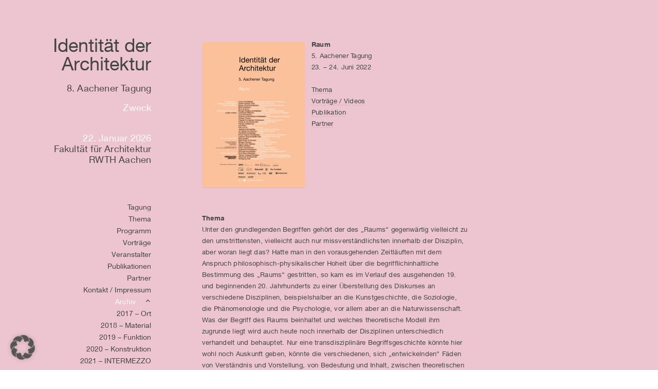

--- FILE ---
content_type: text/html; charset=UTF-8
request_url: https://ida.rwth-aachen.de/?page_id=4391
body_size: 17189
content:
<!DOCTYPE html>
<html lang="de" class="no-js">
<head>
	<meta charset="UTF-8">
	<meta name="viewport" content="width=device-width">
	<link rel="profile" href="http://gmpg.org/xfn/11">
	<link rel="pingback" href="https://ida.rwth-aachen.de/xmlrpc.php">
	<!--[if lt IE 9]>
	<script src="https://ida.rwth-aachen.de/wp-content/themes/IDA_26/js/html5.js"></script>
	<![endif]-->
	<script>(function(html){html.className = html.className.replace(/\bno-js\b/,'js')})(document.documentElement);</script>
<title>Archiv: 2022 &#8211; Raum &#8211; Identität der Architektur</title>
<meta name='robots' content='max-image-preview:large' />

<link rel="alternate" type="application/rss+xml" title="Identität der Architektur &raquo; Feed" href="https://ida.rwth-aachen.de/?feed=rss2" />
<link rel="alternate" type="application/rss+xml" title="Identität der Architektur &raquo; Kommentar-Feed" href="https://ida.rwth-aachen.de/?feed=comments-rss2" />
<link rel="alternate" title="oEmbed (JSON)" type="application/json+oembed" href="https://ida.rwth-aachen.de/index.php?rest_route=%2Foembed%2F1.0%2Fembed&#038;url=https%3A%2F%2Fida.rwth-aachen.de%2F%3Fpage_id%3D4391" />
<link rel="alternate" title="oEmbed (XML)" type="text/xml+oembed" href="https://ida.rwth-aachen.de/index.php?rest_route=%2Foembed%2F1.0%2Fembed&#038;url=https%3A%2F%2Fida.rwth-aachen.de%2F%3Fpage_id%3D4391&#038;format=xml" />
<style id='wp-img-auto-sizes-contain-inline-css' type='text/css'>
img:is([sizes=auto i],[sizes^="auto," i]){contain-intrinsic-size:3000px 1500px}
/*# sourceURL=wp-img-auto-sizes-contain-inline-css */
</style>
<style id='wp-emoji-styles-inline-css' type='text/css'>

	img.wp-smiley, img.emoji {
		display: inline !important;
		border: none !important;
		box-shadow: none !important;
		height: 1em !important;
		width: 1em !important;
		margin: 0 0.07em !important;
		vertical-align: -0.1em !important;
		background: none !important;
		padding: 0 !important;
	}
/*# sourceURL=wp-emoji-styles-inline-css */
</style>
<style id='wp-block-library-inline-css' type='text/css'>
:root{--wp-block-synced-color:#7a00df;--wp-block-synced-color--rgb:122,0,223;--wp-bound-block-color:var(--wp-block-synced-color);--wp-editor-canvas-background:#ddd;--wp-admin-theme-color:#007cba;--wp-admin-theme-color--rgb:0,124,186;--wp-admin-theme-color-darker-10:#006ba1;--wp-admin-theme-color-darker-10--rgb:0,107,160.5;--wp-admin-theme-color-darker-20:#005a87;--wp-admin-theme-color-darker-20--rgb:0,90,135;--wp-admin-border-width-focus:2px}@media (min-resolution:192dpi){:root{--wp-admin-border-width-focus:1.5px}}.wp-element-button{cursor:pointer}:root .has-very-light-gray-background-color{background-color:#eee}:root .has-very-dark-gray-background-color{background-color:#313131}:root .has-very-light-gray-color{color:#eee}:root .has-very-dark-gray-color{color:#313131}:root .has-vivid-green-cyan-to-vivid-cyan-blue-gradient-background{background:linear-gradient(135deg,#00d084,#0693e3)}:root .has-purple-crush-gradient-background{background:linear-gradient(135deg,#34e2e4,#4721fb 50%,#ab1dfe)}:root .has-hazy-dawn-gradient-background{background:linear-gradient(135deg,#faaca8,#dad0ec)}:root .has-subdued-olive-gradient-background{background:linear-gradient(135deg,#fafae1,#67a671)}:root .has-atomic-cream-gradient-background{background:linear-gradient(135deg,#fdd79a,#004a59)}:root .has-nightshade-gradient-background{background:linear-gradient(135deg,#330968,#31cdcf)}:root .has-midnight-gradient-background{background:linear-gradient(135deg,#020381,#2874fc)}:root{--wp--preset--font-size--normal:16px;--wp--preset--font-size--huge:42px}.has-regular-font-size{font-size:1em}.has-larger-font-size{font-size:2.625em}.has-normal-font-size{font-size:var(--wp--preset--font-size--normal)}.has-huge-font-size{font-size:var(--wp--preset--font-size--huge)}:root .has-text-align-center{text-align:center}:root .has-text-align-left{text-align:left}:root .has-text-align-right{text-align:right}.has-fit-text{white-space:nowrap!important}#end-resizable-editor-section{display:none}.aligncenter{clear:both}.items-justified-left{justify-content:flex-start}.items-justified-center{justify-content:center}.items-justified-right{justify-content:flex-end}.items-justified-space-between{justify-content:space-between}.screen-reader-text{word-wrap:normal!important;border:0;clip-path:inset(50%);height:1px;margin:-1px;overflow:hidden;padding:0;position:absolute;width:1px}.screen-reader-text:focus{background-color:#ddd;clip-path:none;color:#444;display:block;font-size:1em;height:auto;left:5px;line-height:normal;padding:15px 23px 14px;text-decoration:none;top:5px;width:auto;z-index:100000}html :where(.has-border-color){border-style:solid}html :where([style*=border-top-color]){border-top-style:solid}html :where([style*=border-right-color]){border-right-style:solid}html :where([style*=border-bottom-color]){border-bottom-style:solid}html :where([style*=border-left-color]){border-left-style:solid}html :where([style*=border-width]){border-style:solid}html :where([style*=border-top-width]){border-top-style:solid}html :where([style*=border-right-width]){border-right-style:solid}html :where([style*=border-bottom-width]){border-bottom-style:solid}html :where([style*=border-left-width]){border-left-style:solid}html :where(img[class*=wp-image-]){height:auto;max-width:100%}:where(figure){margin:0 0 1em}html :where(.is-position-sticky){--wp-admin--admin-bar--position-offset:var(--wp-admin--admin-bar--height,0px)}@media screen and (max-width:600px){html :where(.is-position-sticky){--wp-admin--admin-bar--position-offset:0px}}

/*# sourceURL=wp-block-library-inline-css */
</style><style id='wp-block-paragraph-inline-css' type='text/css'>
.is-small-text{font-size:.875em}.is-regular-text{font-size:1em}.is-large-text{font-size:2.25em}.is-larger-text{font-size:3em}.has-drop-cap:not(:focus):first-letter{float:left;font-size:8.4em;font-style:normal;font-weight:100;line-height:.68;margin:.05em .1em 0 0;text-transform:uppercase}body.rtl .has-drop-cap:not(:focus):first-letter{float:none;margin-left:.1em}p.has-drop-cap.has-background{overflow:hidden}:root :where(p.has-background){padding:1.25em 2.375em}:where(p.has-text-color:not(.has-link-color)) a{color:inherit}p.has-text-align-left[style*="writing-mode:vertical-lr"],p.has-text-align-right[style*="writing-mode:vertical-rl"]{rotate:180deg}
/*# sourceURL=https://ida.rwth-aachen.de/wp-content/plugins/gutenberg/build/styles/block-library/paragraph/style.css */
</style>
<style id='wp-block-spacer-inline-css' type='text/css'>
.wp-block-spacer{clear:both}
/*# sourceURL=https://ida.rwth-aachen.de/wp-content/plugins/gutenberg/build/styles/block-library/spacer/style.css */
</style>
<style id='wp-block-image-inline-css' type='text/css'>
.wp-block-image>a,.wp-block-image>figure>a{display:inline-block}.wp-block-image img{box-sizing:border-box;height:auto;max-width:100%;vertical-align:bottom}@media not (prefers-reduced-motion){.wp-block-image img.hide{visibility:hidden}.wp-block-image img.show{animation:show-content-image .4s}}.wp-block-image[style*=border-radius] img,.wp-block-image[style*=border-radius]>a{border-radius:inherit}.wp-block-image.has-custom-border img{box-sizing:border-box}.wp-block-image.aligncenter{text-align:center}.wp-block-image.alignfull>a,.wp-block-image.alignwide>a{width:100%}.wp-block-image.alignfull img,.wp-block-image.alignwide img{height:auto;width:100%}.wp-block-image .aligncenter,.wp-block-image .alignleft,.wp-block-image .alignright,.wp-block-image.aligncenter,.wp-block-image.alignleft,.wp-block-image.alignright{display:table}.wp-block-image .aligncenter>figcaption,.wp-block-image .alignleft>figcaption,.wp-block-image .alignright>figcaption,.wp-block-image.aligncenter>figcaption,.wp-block-image.alignleft>figcaption,.wp-block-image.alignright>figcaption{caption-side:bottom;display:table-caption}.wp-block-image .alignleft{float:left;margin:.5em 1em .5em 0}.wp-block-image .alignright{float:right;margin:.5em 0 .5em 1em}.wp-block-image .aligncenter{margin-left:auto;margin-right:auto}.wp-block-image :where(figcaption){margin-bottom:1em;margin-top:.5em}.wp-block-image.is-style-circle-mask img{border-radius:9999px}@supports ((-webkit-mask-image:none) or (mask-image:none)) or (-webkit-mask-image:none){.wp-block-image.is-style-circle-mask img{border-radius:0;-webkit-mask-image:url('data:image/svg+xml;utf8,<svg viewBox="0 0 100 100" xmlns="http://www.w3.org/2000/svg"><circle cx="50" cy="50" r="50"/></svg>');mask-image:url('data:image/svg+xml;utf8,<svg viewBox="0 0 100 100" xmlns="http://www.w3.org/2000/svg"><circle cx="50" cy="50" r="50"/></svg>');mask-mode:alpha;-webkit-mask-position:center;mask-position:center;-webkit-mask-repeat:no-repeat;mask-repeat:no-repeat;-webkit-mask-size:contain;mask-size:contain}}:root :where(.wp-block-image.is-style-rounded img,.wp-block-image .is-style-rounded img){border-radius:9999px}.wp-block-image figure{margin:0}.wp-lightbox-container{display:flex;flex-direction:column;position:relative}.wp-lightbox-container img{cursor:zoom-in}.wp-lightbox-container img:hover+button{opacity:1}.wp-lightbox-container button{align-items:center;backdrop-filter:blur(16px) saturate(180%);background-color:#5a5a5a40;border:none;border-radius:4px;cursor:zoom-in;display:flex;height:20px;justify-content:center;opacity:0;padding:0;position:absolute;right:16px;text-align:center;top:16px;width:20px;z-index:100}@media not (prefers-reduced-motion){.wp-lightbox-container button{transition:opacity .2s ease}}.wp-lightbox-container button:focus-visible{outline:3px auto #5a5a5a40;outline:3px auto -webkit-focus-ring-color;outline-offset:3px}.wp-lightbox-container button:hover{cursor:pointer;opacity:1}.wp-lightbox-container button:focus{opacity:1}.wp-lightbox-container button:focus,.wp-lightbox-container button:hover,.wp-lightbox-container button:not(:hover):not(:active):not(.has-background){background-color:#5a5a5a40;border:none}.wp-lightbox-overlay{box-sizing:border-box;cursor:zoom-out;height:100vh;left:0;overflow:hidden;position:fixed;top:0;visibility:hidden;width:100%;z-index:100000}.wp-lightbox-overlay .close-button{align-items:center;cursor:pointer;display:flex;justify-content:center;min-height:40px;min-width:40px;padding:0;position:absolute;right:calc(env(safe-area-inset-right) + 16px);top:calc(env(safe-area-inset-top) + 16px);z-index:5000000}.wp-lightbox-overlay .close-button:focus,.wp-lightbox-overlay .close-button:hover,.wp-lightbox-overlay .close-button:not(:hover):not(:active):not(.has-background){background:none;border:none}.wp-lightbox-overlay .lightbox-image-container{height:var(--wp--lightbox-container-height);left:50%;overflow:hidden;position:absolute;top:50%;transform:translate(-50%,-50%);transform-origin:top left;width:var(--wp--lightbox-container-width);z-index:9999999999}.wp-lightbox-overlay .wp-block-image{align-items:center;box-sizing:border-box;display:flex;height:100%;justify-content:center;margin:0;position:relative;transform-origin:0 0;width:100%;z-index:3000000}.wp-lightbox-overlay .wp-block-image img{height:var(--wp--lightbox-image-height);min-height:var(--wp--lightbox-image-height);min-width:var(--wp--lightbox-image-width);width:var(--wp--lightbox-image-width)}.wp-lightbox-overlay .wp-block-image figcaption{display:none}.wp-lightbox-overlay button{background:none;border:none}.wp-lightbox-overlay .scrim{background-color:#fff;height:100%;opacity:.9;position:absolute;width:100%;z-index:2000000}.wp-lightbox-overlay.active{visibility:visible}@media not (prefers-reduced-motion){.wp-lightbox-overlay.active{animation:turn-on-visibility .25s both}.wp-lightbox-overlay.active img{animation:turn-on-visibility .35s both}.wp-lightbox-overlay.show-closing-animation:not(.active){animation:turn-off-visibility .35s both}.wp-lightbox-overlay.show-closing-animation:not(.active) img{animation:turn-off-visibility .25s both}.wp-lightbox-overlay.zoom.active{animation:none;opacity:1;visibility:visible}.wp-lightbox-overlay.zoom.active .lightbox-image-container{animation:lightbox-zoom-in .4s}.wp-lightbox-overlay.zoom.active .lightbox-image-container img{animation:none}.wp-lightbox-overlay.zoom.active .scrim{animation:turn-on-visibility .4s forwards}.wp-lightbox-overlay.zoom.show-closing-animation:not(.active){animation:none}.wp-lightbox-overlay.zoom.show-closing-animation:not(.active) .lightbox-image-container{animation:lightbox-zoom-out .4s}.wp-lightbox-overlay.zoom.show-closing-animation:not(.active) .lightbox-image-container img{animation:none}.wp-lightbox-overlay.zoom.show-closing-animation:not(.active) .scrim{animation:turn-off-visibility .4s forwards}}@keyframes show-content-image{0%{visibility:hidden}99%{visibility:hidden}to{visibility:visible}}@keyframes turn-on-visibility{0%{opacity:0}to{opacity:1}}@keyframes turn-off-visibility{0%{opacity:1;visibility:visible}99%{opacity:0;visibility:visible}to{opacity:0;visibility:hidden}}@keyframes lightbox-zoom-in{0%{transform:translate(calc((-100vw + var(--wp--lightbox-scrollbar-width))/2 + var(--wp--lightbox-initial-left-position)),calc(-50vh + var(--wp--lightbox-initial-top-position))) scale(var(--wp--lightbox-scale))}to{transform:translate(-50%,-50%) scale(1)}}@keyframes lightbox-zoom-out{0%{transform:translate(-50%,-50%) scale(1);visibility:visible}99%{visibility:visible}to{transform:translate(calc((-100vw + var(--wp--lightbox-scrollbar-width))/2 + var(--wp--lightbox-initial-left-position)),calc(-50vh + var(--wp--lightbox-initial-top-position))) scale(var(--wp--lightbox-scale));visibility:hidden}}
/*# sourceURL=https://ida.rwth-aachen.de/wp-content/plugins/gutenberg/build/styles/block-library/image/style.css */
</style>
<style id='global-styles-inline-css' type='text/css'>
:root{--wp--preset--aspect-ratio--square: 1;--wp--preset--aspect-ratio--4-3: 4/3;--wp--preset--aspect-ratio--3-4: 3/4;--wp--preset--aspect-ratio--3-2: 3/2;--wp--preset--aspect-ratio--2-3: 2/3;--wp--preset--aspect-ratio--16-9: 16/9;--wp--preset--aspect-ratio--9-16: 9/16;--wp--preset--color--black: #000000;--wp--preset--color--cyan-bluish-gray: #abb8c3;--wp--preset--color--white: #ffffff;--wp--preset--color--pale-pink: #f78da7;--wp--preset--color--vivid-red: #cf2e2e;--wp--preset--color--luminous-vivid-orange: #ff6900;--wp--preset--color--luminous-vivid-amber: #fcb900;--wp--preset--color--light-green-cyan: #7bdcb5;--wp--preset--color--vivid-green-cyan: #00d084;--wp--preset--color--pale-cyan-blue: #8ed1fc;--wp--preset--color--vivid-cyan-blue: #0693e3;--wp--preset--color--vivid-purple: #9b51e0;--wp--preset--gradient--vivid-cyan-blue-to-vivid-purple: linear-gradient(135deg,rgb(6,147,227) 0%,rgb(155,81,224) 100%);--wp--preset--gradient--light-green-cyan-to-vivid-green-cyan: linear-gradient(135deg,rgb(122,220,180) 0%,rgb(0,208,130) 100%);--wp--preset--gradient--luminous-vivid-amber-to-luminous-vivid-orange: linear-gradient(135deg,rgb(252,185,0) 0%,rgb(255,105,0) 100%);--wp--preset--gradient--luminous-vivid-orange-to-vivid-red: linear-gradient(135deg,rgb(255,105,0) 0%,rgb(207,46,46) 100%);--wp--preset--gradient--very-light-gray-to-cyan-bluish-gray: linear-gradient(135deg,rgb(238,238,238) 0%,rgb(169,184,195) 100%);--wp--preset--gradient--cool-to-warm-spectrum: linear-gradient(135deg,rgb(74,234,220) 0%,rgb(151,120,209) 20%,rgb(207,42,186) 40%,rgb(238,44,130) 60%,rgb(251,105,98) 80%,rgb(254,248,76) 100%);--wp--preset--gradient--blush-light-purple: linear-gradient(135deg,rgb(255,206,236) 0%,rgb(152,150,240) 100%);--wp--preset--gradient--blush-bordeaux: linear-gradient(135deg,rgb(254,205,165) 0%,rgb(254,45,45) 50%,rgb(107,0,62) 100%);--wp--preset--gradient--luminous-dusk: linear-gradient(135deg,rgb(255,203,112) 0%,rgb(199,81,192) 50%,rgb(65,88,208) 100%);--wp--preset--gradient--pale-ocean: linear-gradient(135deg,rgb(255,245,203) 0%,rgb(182,227,212) 50%,rgb(51,167,181) 100%);--wp--preset--gradient--electric-grass: linear-gradient(135deg,rgb(202,248,128) 0%,rgb(113,206,126) 100%);--wp--preset--gradient--midnight: linear-gradient(135deg,rgb(2,3,129) 0%,rgb(40,116,252) 100%);--wp--preset--font-size--small: 13px;--wp--preset--font-size--medium: 20px;--wp--preset--font-size--large: 36px;--wp--preset--font-size--x-large: 42px;--wp--preset--spacing--20: 0.44rem;--wp--preset--spacing--30: 0.67rem;--wp--preset--spacing--40: 1rem;--wp--preset--spacing--50: 1.5rem;--wp--preset--spacing--60: 2.25rem;--wp--preset--spacing--70: 3.38rem;--wp--preset--spacing--80: 5.06rem;--wp--preset--shadow--natural: 6px 6px 9px rgba(0, 0, 0, 0.2);--wp--preset--shadow--deep: 12px 12px 50px rgba(0, 0, 0, 0.4);--wp--preset--shadow--sharp: 6px 6px 0px rgba(0, 0, 0, 0.2);--wp--preset--shadow--outlined: 6px 6px 0px -3px rgb(255, 255, 255), 6px 6px rgb(0, 0, 0);--wp--preset--shadow--crisp: 6px 6px 0px rgb(0, 0, 0);}:where(.is-layout-flex){gap: 0.5em;}:where(.is-layout-grid){gap: 0.5em;}body .is-layout-flex{display: flex;}.is-layout-flex{flex-wrap: wrap;align-items: center;}.is-layout-flex > :is(*, div){margin: 0;}body .is-layout-grid{display: grid;}.is-layout-grid > :is(*, div){margin: 0;}:where(.wp-block-columns.is-layout-flex){gap: 2em;}:where(.wp-block-columns.is-layout-grid){gap: 2em;}:where(.wp-block-post-template.is-layout-flex){gap: 1.25em;}:where(.wp-block-post-template.is-layout-grid){gap: 1.25em;}.has-black-color{color: var(--wp--preset--color--black) !important;}.has-cyan-bluish-gray-color{color: var(--wp--preset--color--cyan-bluish-gray) !important;}.has-white-color{color: var(--wp--preset--color--white) !important;}.has-pale-pink-color{color: var(--wp--preset--color--pale-pink) !important;}.has-vivid-red-color{color: var(--wp--preset--color--vivid-red) !important;}.has-luminous-vivid-orange-color{color: var(--wp--preset--color--luminous-vivid-orange) !important;}.has-luminous-vivid-amber-color{color: var(--wp--preset--color--luminous-vivid-amber) !important;}.has-light-green-cyan-color{color: var(--wp--preset--color--light-green-cyan) !important;}.has-vivid-green-cyan-color{color: var(--wp--preset--color--vivid-green-cyan) !important;}.has-pale-cyan-blue-color{color: var(--wp--preset--color--pale-cyan-blue) !important;}.has-vivid-cyan-blue-color{color: var(--wp--preset--color--vivid-cyan-blue) !important;}.has-vivid-purple-color{color: var(--wp--preset--color--vivid-purple) !important;}.has-black-background-color{background-color: var(--wp--preset--color--black) !important;}.has-cyan-bluish-gray-background-color{background-color: var(--wp--preset--color--cyan-bluish-gray) !important;}.has-white-background-color{background-color: var(--wp--preset--color--white) !important;}.has-pale-pink-background-color{background-color: var(--wp--preset--color--pale-pink) !important;}.has-vivid-red-background-color{background-color: var(--wp--preset--color--vivid-red) !important;}.has-luminous-vivid-orange-background-color{background-color: var(--wp--preset--color--luminous-vivid-orange) !important;}.has-luminous-vivid-amber-background-color{background-color: var(--wp--preset--color--luminous-vivid-amber) !important;}.has-light-green-cyan-background-color{background-color: var(--wp--preset--color--light-green-cyan) !important;}.has-vivid-green-cyan-background-color{background-color: var(--wp--preset--color--vivid-green-cyan) !important;}.has-pale-cyan-blue-background-color{background-color: var(--wp--preset--color--pale-cyan-blue) !important;}.has-vivid-cyan-blue-background-color{background-color: var(--wp--preset--color--vivid-cyan-blue) !important;}.has-vivid-purple-background-color{background-color: var(--wp--preset--color--vivid-purple) !important;}.has-black-border-color{border-color: var(--wp--preset--color--black) !important;}.has-cyan-bluish-gray-border-color{border-color: var(--wp--preset--color--cyan-bluish-gray) !important;}.has-white-border-color{border-color: var(--wp--preset--color--white) !important;}.has-pale-pink-border-color{border-color: var(--wp--preset--color--pale-pink) !important;}.has-vivid-red-border-color{border-color: var(--wp--preset--color--vivid-red) !important;}.has-luminous-vivid-orange-border-color{border-color: var(--wp--preset--color--luminous-vivid-orange) !important;}.has-luminous-vivid-amber-border-color{border-color: var(--wp--preset--color--luminous-vivid-amber) !important;}.has-light-green-cyan-border-color{border-color: var(--wp--preset--color--light-green-cyan) !important;}.has-vivid-green-cyan-border-color{border-color: var(--wp--preset--color--vivid-green-cyan) !important;}.has-pale-cyan-blue-border-color{border-color: var(--wp--preset--color--pale-cyan-blue) !important;}.has-vivid-cyan-blue-border-color{border-color: var(--wp--preset--color--vivid-cyan-blue) !important;}.has-vivid-purple-border-color{border-color: var(--wp--preset--color--vivid-purple) !important;}.has-vivid-cyan-blue-to-vivid-purple-gradient-background{background: var(--wp--preset--gradient--vivid-cyan-blue-to-vivid-purple) !important;}.has-light-green-cyan-to-vivid-green-cyan-gradient-background{background: var(--wp--preset--gradient--light-green-cyan-to-vivid-green-cyan) !important;}.has-luminous-vivid-amber-to-luminous-vivid-orange-gradient-background{background: var(--wp--preset--gradient--luminous-vivid-amber-to-luminous-vivid-orange) !important;}.has-luminous-vivid-orange-to-vivid-red-gradient-background{background: var(--wp--preset--gradient--luminous-vivid-orange-to-vivid-red) !important;}.has-very-light-gray-to-cyan-bluish-gray-gradient-background{background: var(--wp--preset--gradient--very-light-gray-to-cyan-bluish-gray) !important;}.has-cool-to-warm-spectrum-gradient-background{background: var(--wp--preset--gradient--cool-to-warm-spectrum) !important;}.has-blush-light-purple-gradient-background{background: var(--wp--preset--gradient--blush-light-purple) !important;}.has-blush-bordeaux-gradient-background{background: var(--wp--preset--gradient--blush-bordeaux) !important;}.has-luminous-dusk-gradient-background{background: var(--wp--preset--gradient--luminous-dusk) !important;}.has-pale-ocean-gradient-background{background: var(--wp--preset--gradient--pale-ocean) !important;}.has-electric-grass-gradient-background{background: var(--wp--preset--gradient--electric-grass) !important;}.has-midnight-gradient-background{background: var(--wp--preset--gradient--midnight) !important;}.has-small-font-size{font-size: var(--wp--preset--font-size--small) !important;}.has-medium-font-size{font-size: var(--wp--preset--font-size--medium) !important;}.has-large-font-size{font-size: var(--wp--preset--font-size--large) !important;}.has-x-large-font-size{font-size: var(--wp--preset--font-size--x-large) !important;}
/*# sourceURL=global-styles-inline-css */
</style>

<style id='classic-theme-styles-inline-css' type='text/css'>
/*! This file is auto-generated */
.wp-block-button__link{color:#fff;background-color:#32373c;border-radius:9999px;box-shadow:none;text-decoration:none;padding:calc(.667em + 2px) calc(1.333em + 2px);font-size:1.125em}.wp-block-file__button{background:#32373c;color:#fff;text-decoration:none}
/*# sourceURL=/wp-includes/css/classic-themes.min.css */
</style>
<link rel='stylesheet' id='email-subscribers-css' href='https://ida.rwth-aachen.de/wp-content/plugins/email-subscribers/lite/public/css/email-subscribers-public.css?ver=5.9.11' type='text/css' media='all' />
<link rel='stylesheet' id='collapscore-css-css' href='https://ida.rwth-aachen.de/wp-content/plugins/jquery-collapse-o-matic/css/core_style.css?ver=1.0' type='text/css' media='all' />
<style id='collapscore-css-inline-css' type='text/css'>
.collapseomatic {
	background-image: url('images/arrow-down.png');
	background-repeat: no-repeat;
	padding: 0;
	cursor: pointer;
}
.collapseomatic:focus {
      outline: 0;
}
.arrowright {
	background-position: top right;
	padding: 0 16px 10px 0;
}
.noarrow {
	background-image: none !important;
	padding: 0;
	border-bottom: 1px solid rgba(51, 51, 51, 0.1);
}
.colomat-hover {
	border-bottom: 1px solid white;
}
.colomat-close {
	background-image: url('images/arrow-up.png');
}
.colomat-swap {
	display: none;
}
.collapseomatic_excerpt, .collapseomatic_content {
	margin-top: 0px;
	margin-left: 0px;
	padding: 0px;
}
.content_collapse_wrapper {
	position: absolute; left: -999em;
}
.collapseall, .expandall {
	cursor: pointer;
}
.collapseall:hover, .expandall:hover, .collapseall:focus, .expandall:focus {
	text-decoration: underline;
}
.maptastic {
	position: absolute !important;
	left: -10000px !important;
	display:block !important;
	max-width: 9999px;
}
.span_fix {
	padding: 0 !important;
	margin: 0 !important;
}
.span_fix:before, .span_fix:after {
	content: none;
}
/*# sourceURL=collapscore-css-inline-css */
</style>
<link rel='stylesheet' id='collapseomatic-css-css' href='https://ida.rwth-aachen.de/wp-content/plugins/jquery-collapse-o-matic/css/light_style.css?ver=1.6' type='text/css' media='all' />
<link rel='stylesheet' id='twentyfifteen-fonts-css' href='//ida.rwth-aachen.de/wp-content/uploads/omgf/twentyfifteen-fonts/twentyfifteen-fonts.css?ver=1763121761' type='text/css' media='all' />
<link rel='stylesheet' id='genericons-css' href='//ida.rwth-aachen.de/wp-content/uploads/omgf/themes/IDA_26/genericons/genericons.css?ver=1763128276&cached=1' type='text/css' media='all' />
<link rel='stylesheet' id='twentyfifteen-style-css' href='//ida.rwth-aachen.de/wp-content/uploads/omgf/themes/IDA_26/style.css?ver=1763128276&cached=1' type='text/css' media='all' />
<link rel='stylesheet' id='borlabs-cookie-custom-css' href='https://ida.rwth-aachen.de/wp-content/cache/borlabs-cookie/1/borlabs-cookie-1-de.css?ver=3.3.23-17' type='text/css' media='all' />
<link rel='stylesheet' id='__EPYT__style-css' href='https://ida.rwth-aachen.de/wp-content/plugins/youtube-embed-plus/styles/ytprefs.min.css?ver=14.2.3.2' type='text/css' media='all' />
<style id='__EPYT__style-inline-css' type='text/css'>

                .epyt-gallery-thumb {
                        width: 33.333%;
                }
                
                         @media (min-width:0px) and (max-width: 767px) {
                            .epyt-gallery-rowbreak {
                                display: none;
                            }
                            .epyt-gallery-allthumbs[class*="epyt-cols"] .epyt-gallery-thumb {
                                width: 100% !important;
                            }
                          }
/*# sourceURL=__EPYT__style-inline-css */
</style>
<script type="text/javascript" src="https://ida.rwth-aachen.de/wp-includes/js/jquery/jquery.min.js?ver=3.7.1" id="jquery-core-js"></script>
<script type="text/javascript" src="https://ida.rwth-aachen.de/wp-includes/js/jquery/jquery-migrate.min.js?ver=3.4.1" id="jquery-migrate-js"></script>
<script type="text/javascript" id="collapseomatic-js-js-before">
/* <![CDATA[ */
const com_options = {"colomatduration":"fast","colomatslideEffect":"slideFade","colomatpauseInit":"","colomattouchstart":""}
//# sourceURL=collapseomatic-js-js-before
/* ]]> */
</script>
<script type="text/javascript" src="https://ida.rwth-aachen.de/wp-content/plugins/jquery-collapse-o-matic/js/collapse.js?ver=1.7.0" id="collapseomatic-js-js"></script>
<script data-no-optimize="1" data-no-minify="1" data-cfasync="false" type="text/javascript" src="https://ida.rwth-aachen.de/wp-content/cache/borlabs-cookie/1/borlabs-cookie-config-de.json.js?ver=3.3.23-23" id="borlabs-cookie-config-js"></script>
<script type="text/javascript" id="__ytprefs__-js-extra">
/* <![CDATA[ */
var _EPYT_ = {"ajaxurl":"https://ida.rwth-aachen.de/wp-admin/admin-ajax.php","security":"f244918401","gallery_scrolloffset":"20","eppathtoscripts":"https://ida.rwth-aachen.de/wp-content/plugins/youtube-embed-plus/scripts/","eppath":"https://ida.rwth-aachen.de/wp-content/plugins/youtube-embed-plus/","epresponsiveselector":"[\"iframe.__youtube_prefs_widget__\"]","epdovol":"1","version":"14.2.3.2","evselector":"iframe.__youtube_prefs__[src], iframe[src*=\"youtube.com/embed/\"], iframe[src*=\"youtube-nocookie.com/embed/\"]","ajax_compat":"","maxres_facade":"eager","ytapi_load":"light","pause_others":"","stopMobileBuffer":"1","facade_mode":"","not_live_on_channel":""};
//# sourceURL=__ytprefs__-js-extra
/* ]]> */
</script>
<script type="text/javascript" src="https://ida.rwth-aachen.de/wp-content/plugins/youtube-embed-plus/scripts/ytprefs.min.js?ver=14.2.3.2" id="__ytprefs__-js"></script>
<link rel="https://api.w.org/" href="https://ida.rwth-aachen.de/index.php?rest_route=/" /><link rel="alternate" title="JSON" type="application/json" href="https://ida.rwth-aachen.de/index.php?rest_route=/wp/v2/pages/4391" /><link rel="EditURI" type="application/rsd+xml" title="RSD" href="https://ida.rwth-aachen.de/xmlrpc.php?rsd" />
<meta name="generator" content="WordPress 6.9" />
<link rel="canonical" href="https://ida.rwth-aachen.de/?page_id=4391" />
<link rel='shortlink' href='https://ida.rwth-aachen.de/?p=4391' />
<link rel="icon" href="https://ida.rwth-aachen.de/wp-content/uploads/2023/08/cropped-IDA23_Form_Favicon_gross-1-32x32.png" sizes="32x32" />
<link rel="icon" href="https://ida.rwth-aachen.de/wp-content/uploads/2023/08/cropped-IDA23_Form_Favicon_gross-1-192x192.png" sizes="192x192" />
<link rel="apple-touch-icon" href="https://ida.rwth-aachen.de/wp-content/uploads/2023/08/cropped-IDA23_Form_Favicon_gross-1-180x180.png" />
<meta name="msapplication-TileImage" content="https://ida.rwth-aachen.de/wp-content/uploads/2023/08/cropped-IDA23_Form_Favicon_gross-1-270x270.png" />
		<style type="text/css" id="wp-custom-css">
			/********************************************
 * Borlabs Cookie – YouTube Platzhalter: Breite fixen
 ********************************************/

/* Der gesamte Content-Blocker soll sich wie das Video verhalten: vollbreit */
.entry-content [data-borlabs-cookie-content-blocker-id="youtube-content-blocker"] {
    width: 100% !important;
    max-width: 100% !important;
    margin: 2rem 0 !important;
    box-sizing: border-box;
}

/* Das Preset-Layout und das Thumbnail ebenfalls vollbreit */
.entry-content [data-borlabs-cookie-content-blocker-id="youtube-content-blocker"] .brlbs-cmpnt-cb-preset-c,
.entry-content [data-borlabs-cookie-content-blocker-id="youtube-content-blocker"] .brlbs-cmpnt-cb-thumbnail {
    width: 100% !important;
    max-width: 100% !important;
    box-sizing: border-box;
}

/* Thumbnail optisch wie ein normales Video */
.entry-content [data-borlabs-cookie-content-blocker-id="youtube-content-blocker"] .brlbs-cmpnt-cb-thumbnail {
    background-size: cover;
    background-position: center center;
}

/* Text + Buttons hübsch zentrieren, aber NICHT verstecken */
.entry-content [data-borlabs-cookie-content-blocker-id="youtube-content-blocker"] .brlbs-cmpnt-cb-content {
    max-width: 60rem;
    margin: 1rem auto;
    text-align: center;
}

.entry-content [data-borlabs-cookie-content-blocker-id="youtube-content-blocker"] .brlbs-cmpnt-cb-buttons {
    text-align: center;
}

.entry-content [data-borlabs-cookie-content-blocker-id="youtube-content-blocker"] .brlbs-cmpnt-cb-buttons .brlbs-cmpnt-cb-btn {
    display: inline-block;
    margin: 0.5rem;
}


/* Inhalt innen etwas Luft geben */
.entry-content [data-borlabs-cookie-content-blocker-id="youtube-content-blocker"] .brlbs-cmpnt-cb-content {
    padding: 1.5rem 2rem 1rem;
    box-sizing: border-box;
}

/* "Mehr Informationen" als normalen Link unter dem Text anzeigen */
.entry-content [data-borlabs-cookie-content-blocker-id="youtube-content-blocker"] .brlbs-cmpnt-cb-provider-toggle {
    display: block !important;
    width: auto !important;
    margin: 0.75rem auto 0 !important;
    text-align: center !important;
    white-space: normal !important;

    /* vertikale/rotierte Darstellung von Borlabs überschreiben */
    writing-mode: horizontal-tb !important;
    transform: none !important;
    position: static !important;
    float: none !important;
}

body div.brlbs-cmpnt-container.brlbs-cmpnt-content-blocker.brlbs-cmpnt-with-individual-styles[data-borlabs-cookie-content-blocker-id] .brlbs-cmpnt-cb-youtube .brlbs-cmpnt-cb-btn {
background: #444444;
border-radius: 20px;
}

body div.brlbs-cmpnt-container.brlbs-cmpnt-content-blocker.brlbs-cmpnt-with-individual-styles[data-borlabs-cookie-content-blocker-id] .brlbs-cmpnt-cb-youtube .brlbs-cmpnt-cb-btn:hover {
background: #fff;
color: #444444;
}		</style>
			<link rel="stylesheet" type="text/css" href="http://ida.rwth-aachen.de/wp-content/themes/twentyfifteen_IDA/print.css" media="print">
</head>

<body class="wp-singular page-template-default page page-id-4391 wp-theme-IDA_26">
<div id="page" class="hfeed site">
	<a class="skip-link screen-reader-text" href="#content">Skip to content</a>

	<div id="sidebar" class="sidebar">
		<header id="masthead" class="site-header" role="banner">
			<div class="site-branding">
										<p class="site-title"><a href="https://ida.rwth-aachen.de/" rel="home">Identität der<br />Architektur</a></p>
											<p class="site-description">8. Aachener Tagung</p><br />
<!-- HIER THEMA EINTRAGEN -->			<p class="site-theme">Zweck</p><br /><br />
<!-- HIER META EINTRAGEN -->			<p class="site-meta"><span style="color: #fff; !important">22. Januar 2026</span><br /><a href="http://arch.rwth-aachen.de" target="_blank">Fakultät für Architektur</a><br /><a href="http://www.rwth-aachen.de" target="_blank">RWTH Aachen</a>
						</p>
								<button class="secondary-toggle">Menu and widgets</button>
			</div><!-- .site-branding -->
		</header><!-- .site-header -->
		

	<div id="secondary" class="secondary">

					<nav id="site-navigation" class="main-navigation" role="navigation">
				<div class="menu-hauptmenue-container"><ul id="menu-hauptmenue" class="nav-menu"><li id="menu-item-18" class="menu-item menu-item-type-post_type menu-item-object-page menu-item-18"><a href="https://ida.rwth-aachen.de/?page_id=4">Tagung</a></li>
<li id="menu-item-5128" class="menu-item menu-item-type-post_type menu-item-object-page menu-item-5128"><a href="https://ida.rwth-aachen.de/?page_id=5067">Thema</a></li>
<li id="menu-item-5119" class="menu-item menu-item-type-post_type menu-item-object-page menu-item-5119"><a href="https://ida.rwth-aachen.de/?page_id=5103">Programm</a></li>
<li id="menu-item-5120" class="menu-item menu-item-type-post_type menu-item-object-page menu-item-5120"><a href="https://ida.rwth-aachen.de/?page_id=5110">Vorträge</a></li>
<li id="menu-item-5156" class="menu-item menu-item-type-post_type menu-item-object-page menu-item-5156"><a href="https://ida.rwth-aachen.de/?page_id=5145">Veranstalter</a></li>
<li id="menu-item-3808" class="menu-item menu-item-type-post_type menu-item-object-page menu-item-3808"><a href="https://ida.rwth-aachen.de/?page_id=3784">Publikationen</a></li>
<li id="menu-item-5165" class="menu-item menu-item-type-post_type menu-item-object-page menu-item-5165"><a href="https://ida.rwth-aachen.de/?page_id=5073">Partner</a></li>
<li id="menu-item-15" class="menu-item menu-item-type-post_type menu-item-object-page menu-item-15"><a href="https://ida.rwth-aachen.de/?page_id=10">Kontakt / Impressum</a></li>
<li id="menu-item-3950" class="menu-item menu-item-type-custom menu-item-object-custom current-menu-ancestor current-menu-parent menu-item-has-children menu-item-3950"><a href="#">Archiv</a>
<ul class="sub-menu">
	<li id="menu-item-1582" class="menu-item menu-item-type-post_type menu-item-object-page menu-item-1582"><a href="https://ida.rwth-aachen.de/?page_id=1438">2017 – Ort</a></li>
	<li id="menu-item-2333" class="menu-item menu-item-type-post_type menu-item-object-page menu-item-2333"><a href="https://ida.rwth-aachen.de/?page_id=2321">2018 – Material</a></li>
	<li id="menu-item-2951" class="menu-item menu-item-type-post_type menu-item-object-page menu-item-2951"><a href="https://ida.rwth-aachen.de/?page_id=2934">2019 – Funktion</a></li>
	<li id="menu-item-3518" class="menu-item menu-item-type-post_type menu-item-object-page menu-item-3518"><a href="https://ida.rwth-aachen.de/?page_id=3473">2020 – Konstruktion</a></li>
	<li id="menu-item-3886" class="menu-item menu-item-type-post_type menu-item-object-page menu-item-3886"><a href="https://ida.rwth-aachen.de/?page_id=3845">2021 – INTERMEZZO</a></li>
	<li id="menu-item-4413" class="menu-item menu-item-type-post_type menu-item-object-page current-menu-item page_item page-item-4391 current_page_item menu-item-4413"><a href="https://ida.rwth-aachen.de/?page_id=4391" aria-current="page">2022 &#8211; Raum</a></li>
	<li id="menu-item-5173" class="menu-item menu-item-type-post_type menu-item-object-page menu-item-5173"><a href="https://ida.rwth-aachen.de/?page_id=5168">2023 – Form</a></li>
	<li id="menu-item-5840" class="menu-item menu-item-type-post_type menu-item-object-page menu-item-5840"><a href="https://ida.rwth-aachen.de/?page_id=5811">2025 &#8211; Zeit</a></li>
</ul>
</li>
</ul></div>			</nav><!-- .main-navigation -->
		
		

	</div><!-- .secondary -->

	</div><!-- .sidebar -->

	<div id="content" class="site-content">
	<div id="primary" class="content-area">
		<main id="main" class="site-main" role="main">

		
<article id="post-4391" class="post-4391 page type-page status-publish hentry">
	
	

	<div class="entry-content">
		<div class="wp-block-image whiteborder">
<figure class="alignleft size-large is-resized"><a href="https://ida.rwth-aachen.de/wp-content/uploads/2023/05/IDA_Raum_Plakat_web.jpg"><img fetchpriority="high" decoding="async" src="https://ida.rwth-aachen.de/wp-content/uploads/2023/05/IDA_Raum_Plakat_web-424x600.jpg" alt="" class="wp-image-4397" width="200" height="282" title="" srcset="https://ida.rwth-aachen.de/wp-content/uploads/2023/05/IDA_Raum_Plakat_web-424x600.jpg 424w, https://ida.rwth-aachen.de/wp-content/uploads/2023/05/IDA_Raum_Plakat_web-400x566.jpg 400w, https://ida.rwth-aachen.de/wp-content/uploads/2023/05/IDA_Raum_Plakat_web-768x1086.jpg 768w, https://ida.rwth-aachen.de/wp-content/uploads/2023/05/IDA_Raum_Plakat_web-1086x1536.jpg 1086w, https://ida.rwth-aachen.de/wp-content/uploads/2023/05/IDA_Raum_Plakat_web-1448x2048.jpg 1448w, https://ida.rwth-aachen.de/wp-content/uploads/2023/05/IDA_Raum_Plakat_web.jpg 1800w" sizes="(max-width: 200px) 100vw, 200px" /></a></figure>
</div>


<p><strong>Raum</strong><br>5. Aachener Tagung<br>23. – 24. Juni 2022<br><br><a href="#thema" data-type="internal" data-id="#thema">Thema</a><br><a href="#videos" data-type="internal" data-id="#videos">Vorträge / Videos</a><br><a href="#publikation" data-type="internal" data-id="#publikation">Publikation</a><br><a href="#partner" data-type="internal" data-id="#partner">Partner</a><br></p>



<div style="height:35px" aria-hidden="true" class="wp-block-spacer"></div>



<p id="thema"><strong>Thema</strong><br>Unter den grundlegenden Begriffen gehört der des „Raums“ gegenwärtig vielleicht zu den umstrittensten, vielleicht auch nur missverständlichsten innerhalb der Disziplin, aber woran liegt das? Hatte man in den vorausgehenden Zeitläuften mit dem Anspruch philosophisch-physikalischer Hoheit über die begrifflichinhaltliche Bestimmung des „Raums“ gestritten, so kam es im Verlauf des ausgehenden 19. und beginnenden 20. Jahrhunderts zu einer Überstellung des Diskurses an verschiedene Disziplinen, beispielshalber an die Kunstgeschichte, die Soziologie, die Phänomenologie und die Psychologie, vor allem aber an die Naturwissenschaft. Was der Begriff des Raums beinhaltet und welches theoretische Modell ihm zugrunde liegt wird auch heute noch innerhalb der Disziplinen unterschiedlich verhandelt und behauptet. Nur eine transdisziplinäre Begriffsgeschichte könnte hier wohl noch Auskunft geben, könnte die verschiedenen, sich „entwickelnden“ Fäden von Verständnis und Vorstellung, von Bedeutung und Inhalt, zwischen theoretischen Modellen und synästhetischer Wahrnehmung, differenziert wieder zusammenführen. Spätestens mit dem spatial turn in den Kultur- und Sozialwissenschaften gegen Ende der 80er Jahre und auch dem in der Nachfolge etwa ab dem Millennium wiederaufgenommenen architekturtheoretischen Diskurs zu Raum, Räumen und Räumlichkeit ist eine disziplinäre Ausdifferenzierung der Begrifflichkeit offengelegt.</p>



<p>Die Architektur betreffend setzen wir hier ein Raumverständnis voraus, das dem architektonischen Raum innerhalb der differenzierten Räumlichkeit der Lebenswelt und neben anderen natur-, sozial- und kulturwissenschaftlichen Raumvorstellungen eine phänomenale Eigenständigkeit zuspricht: Architektur verortet, „stiftet und fügt“ Räume, die im Inneren von Gebäuden – beispielshalber als Hof – und inmitten von Gebäuden – beispielshalber als Platz – erscheinen und die wegen der proportionalen Nähe ihrer baulichen Grenzen als Innenräume auf uns wirken. Andere Räume, beispielshalber Außenräume, die wegen der Ferne ihrer Begrenzungen eher als offene und weite „Felder“ wirken – beispielshalber als Park – zählen nicht zu architektonischen Räumen im engeren Sinn, gleichwohl sie zweifellos zur Räumlichkeit der Stadt dazugehören.<br><strong><span class="collapseomatic noarrow" id="id6972f569d22d0"  tabindex="0" title="mehr lesen..."    >mehr lesen...</span><span id='swap-id6972f569d22d0'  class='colomat-swap' style='display:none;'>weniger lesen...</span><div id="target-id6972f569d22d0" class="collapseomatic_content "></strong></p>



<p>Räume der Architektur erscheinen als ortgebundene Innenräume, die wesentlich von ihren baulichen Grenzen her bewirkt werden. Dass wir uns in einem Gebäude durch verschiedene Räume bewegen können, die durch Öffnungen miteinander verbunden sind, entspricht wohl unserer alltäglichen Erfahrung und Wahrnehmung. Aber schon mit dieser einfachen Beschreibung des Phänomens als wahrgenommenem Ereignis heben wir das hier angenommene architektonische Raumverständnis etwa vom mathematischen Raum oder auch anderen relationalen Raumvorstellungen ab. Wir würden daher auch nicht von „dem“ Raum sprechen, der etwa ein Gebäude oder auch die Stadt durchwaltete, sondern differenziert nach ihrem Erscheinen von den Räumen des Gebäudes und in gleicher Weise auch von den Räumen der Stadt.</p>



<p>Zu den „Urphänomenen“ der Architektur, die auf diese räumliche Eigenschaft hinweist, gehört die „Trennung von Innen und Außen“ (Meisenheimer, Köln 2000). In materieller, konstruktiver und formaler Hinsicht bewegt sich Architektur auf der Grenze, auf Grenzen zwischen Räumen: Zunächst als Außengrenze zwischen Innen und Außen, also zwischen dem Inneren und dem Äußeren eines Gebäudes, dann auch als Binnengrenze zwischen verschiedenen Räumen im Inneren des Gebäudes selbst. Das Äußere meint hier das Draußen-Sein, den Aufenthalt vor dem Gebäude, es sagt aber noch nichts über die räumliche Qualität dieser Situation aus, denn das Äußere, bezogen auf das Gebäude, kann als Außenraum, als weites Feld, oder wiederum als ein Innenraum, als Straße oder Platz, erscheinen. Mit anderen Worten: Auch draußen können wir drinnen sein, auch außerhalb von Gebäuden erscheinen architektonische Räume als Innenräume. Dass diese vielleicht nicht gedeckt sind, hebt ihr räumliches Erscheinen – wie beim Hof im Inneren des Gebäudes – nicht auf. Die Architektur gestaltet bauliche Grenzen zwischen Räumen und bestimmt die Übergänge als Öffnungen, die selbst auch als eigenständige Räume erscheinen können, als Tür und Tor, als Fenster und Nische. Auch in der Sprache lassen wir unsere alltägliche Wahrnehmung zum Ausdruck kommen, indem wir präpositional auf die gewohnte Räumlichkeit der Situation hinweisen, wenn wir beispielshalber davon sprechen, dass wir uns in der Tür, in der Nische, am oder im Fenster, im Saal, im Zimmer, aber auch in der Straße oder auf der Straße aufhalten.<br></p>



<p>Wenn wir von Seiten der Architektur zur Beschreibung der Räumlichkeit der Stadt kommen, dann müssen wir das hier beschriebene architektonische Raumverständnis weder in Frage stellen, noch müssen wir das hinterlegte theoretische Modell wechseln, etwa den absoluten gegen den relationalen Raumbegriff: Wir beschreiben die Wirklichkeit der Räume der Stadt als wahrgenommene räumliche Situationen, welche hier eher innenräumlich und dort mehr außenräumlich erscheinen und entsprechend auf uns wirken. Dabei ist anzumerken, dass wir im Betreff der innenräumlichen Stadt über einen tradierten theoretischen Diskurs und eine differenzierende Typologie der Räume verfügen, die für das städtebauliche Entwerfen<br>eine enzyklopädische Referenzsammlung hervorgebracht haben. Gleiches kann selbstredend für die außenräumliche Stadt so nicht geltend gemacht werden, da sie – jedenfalls in der Tradition der architektonischen Moderne – eben nicht in differenzierten Räumen, sondern vielmehr als kontinuierlicher Raum gedacht wird. Eine solche relationale Raumvorstellung aber wendet die Aufmerksamkeit ganz selbstverständlich vermehrt der Form, der Morphologie baulicher Strukturen, einer Stadt der Objekte zu.<br>Wollten wir diese Raumvorstellung überwinden, dann hätten wir auch die außenräumliche Stadt als Stadt der Räume vorzustellen, zu beschreiben und zu bestimmen. Einer Typologie der Außenräume der Stadt käme so auch die Aufgabe zu, eine differenzierte inhaltliche Bestimmung der üblichen und allzu allgemeinen Begriffe – wie etwa dem der Stadtlandschaft – einzuführen und zu einem synchronen Raumverständnis für die Innen- und Außenräume der Stadt beizutragen.<br></p>



<p>Diesen Fragen will die 5. Aachener Tagung in gewohnter Weise in Thesendiskussionen anhand realisierter Projekte nachgehen. Denn erst am konkreten Bespiel erweist sich, ob eine räumliche Lösung im Kontext einer spezifischen Aufgabenstellung (Ort und Funktion) und einer individuellen architektonischen Konzeption zwangsläufig auch sinnvoll ist.</p>



<p>Raum und Architektur (Statement)<br>Welche Bedeutung hat der Raum für die architektonische Gestalt des Baus? Welchen Stellenwert nimmt der Raum beim Zustandekommen der Architektur ein? Inwieweit gehören Theorie und Praxis des Raums zu den Grundlagen der Architektur?</p>



<p>Raum und Entwurf<br>Ist eine bestimmte und bestimmende Vorstellung vom Raum immer schon beim Entwerfen präsent und daher auch ein wesentlicher Bestandteil eines jeden Entwurfs? Bestimmt der Raum Form, Konstruktion und Material des Baus, oder passt sich der Raum in einer Wechselwirkung an diese an?</p>



<p>Raum und Bau<br>In welcher Weise werden die raumgebundenen entwurflichen Vorstellungen baulich umgesetzt? Welche Rolle spielt das räumliche Konzept für die architektonische innere und äußere Erscheinung des Gebäudes und wie und wann werden diese Überlegungen auf verschiedenen Ebenen des Entwurfs- und Planungsprozesses untersucht und präzisiert.</p>



</div>



<p></p>



<p id="videos"><strong>Vorträge / Videos</strong></p>



 <div class="brlbs-cmpnt-container brlbs-cmpnt-content-blocker brlbs-cmpnt-with-individual-styles" data-borlabs-cookie-content-blocker-id="youtube-content-blocker" data-borlabs-cookie-content="[base64]"><div class="brlbs-cmpnt-cb-preset-c brlbs-cmpnt-cb-youtube"> <div class="brlbs-cmpnt-cb-thumbnail" style="background-image: url('https://ida.rwth-aachen.de/wp-content/uploads/borlabs-cookie/1/yt_k1qk3v9fzck_hqdefault.jpg')"></div> <div class="brlbs-cmpnt-cb-main"> <div class="brlbs-cmpnt-cb-play-button"></div> <div class="brlbs-cmpnt-cb-content"> <p class="brlbs-cmpnt-cb-description">Sie sehen gerade einen Platzhalterinhalt von <strong>YouTube</strong>. Um auf den eigentlichen Inhalt zuzugreifen, klicken Sie auf die Schaltfläche unten. Bitte beachten Sie, dass dabei Daten an Drittanbieter weitergegeben werden.</p> <a class="brlbs-cmpnt-cb-provider-toggle" href="#" data-borlabs-cookie-show-provider-information role="button">Mehr Informationen</a> </div> <div class="brlbs-cmpnt-cb-buttons"> <a class="brlbs-cmpnt-cb-btn" href="#" data-borlabs-cookie-unblock role="button">Inhalt entsperren</a> <a class="brlbs-cmpnt-cb-btn" href="#" data-borlabs-cookie-accept-service role="button" style="display: inherit">Erforderlichen Service akzeptieren und Inhalte entsperren</a> </div> </div> </div></div>



<p></p>



<p><em>Donnerstag 23. Juni 202</em>2</p>



<p>Grußwort: Frank Lohrberg, Dekan der Fakultät für Architektur</p>



<p>Begrüßung durch&nbsp;<a href="https://ida.rwth-aachen.de/?page_id=8">Hartwig Schneider und Uwe Schröder</a></p>



<p>Zur Einführung: <a href="https://ida.rwth-aachen.de/?p=4266" data-type="post" data-id="4266">Jürgen Hasse</a></p>



<p><a href="https://ida.rwth-aachen.de/?p=3056">Meili Peter &amp; Partner</a> &#8211; Freilager Zürich<br><a href="https://ida.rwth-aachen.de/?p=4172" data-type="post" data-id="4172">Waechter + Waechter</a> &#8211; Historisches Archiv und Bildarchiv Köln<br><a href="https://ida.rwth-aachen.de/?p=4086" data-type="post" data-id="4086">Wolfgang Zeh</a> &#8211; Baulücke Köln<br><a href="https://ida.rwth-aachen.de/?p=4324" data-type="post" data-id="4324">Happel Cornelisse Verhoeven</a> &#8211; Museum de Lakenhal</p>



<p>Thesendiskussion, Moderation: <a href="https://ida.rwth-aachen.de/?p=4311" data-type="post" data-id="4311">David Kasparek</a></p>



<p><a href="https://ida.rwth-aachen.de/?p=3422" data-type="post" data-id="3422">Graser Troxler</a> &#8211; Gewerbehaus Zwhatt<br><a href="https://ida.rwth-aachen.de/?p=4208" data-type="post" data-id="4208">Korth Tielens</a> &#8211; Sparndammerhart Amsterdam<br><a href="https://ida.rwth-aachen.de/?p=3310" data-type="post" data-id="3310">Kahlfeldt Architekten</a> &#8211; Haus B Berlin<br><a href="https://ida.rwth-aachen.de/?p=4012" data-type="post" data-id="4012">Lederer Ragnarsdóttir Oei</a> &#8211; Volkstheater München</p>



<p>Thesendiskussion, Moderation: <a href="https://ida.rwth-aachen.de/?p=4311" data-type="post" data-id="4311">David Kasparek</a></p>



<p><a href="https://ida.rwth-aachen.de/?p=199" data-type="post" data-id="199">Hild und K</a> &#8211; Wirtshaus Donisl<br><a href="https://ida.rwth-aachen.de/?p=182" data-type="post" data-id="182">Christoph Mäckler Architekten</a> &#8211; Deutsches Romantik-Museum<br><a href="https://ida.rwth-aachen.de/?p=4005" data-type="post" data-id="4005">HG Merz</a> &#8211; Station Z<br><a href="https://ida.rwth-aachen.de/?p=2769" data-type="post" data-id="2769">Morger Partner</a> &#8211; Trancaunhaus in den Bergen</p>



<p>Thesendiskussion, Moderation: <a href="https://ida.rwth-aachen.de/?p=193" data-type="post" data-id="193">Jasper Cepl</a></p>



<p><a href="https://ida.rwth-aachen.de/?p=3340" data-type="post" data-id="3340">Office Winhov</a> &#8211; Rathaus Leiden<br><a href="https://ida.rwth-aachen.de/?p=4238" data-type="post" data-id="4238">Jo Taillieu Architecten</a> &#8211; Paddenbroek Gooik<br><a href="https://ida.rwth-aachen.de/?p=4019" data-type="post" data-id="4019">Heide &amp; von Beckerath</a> &#8211; Spiegelfabrik Hürth<br><a href="https://ida.rwth-aachen.de/?p=4214" data-type="post" data-id="4214">Henley Halebrown</a> &#8211; Chadwick Hall</p>



<p>Thesendiskussion, Moderation: <a href="https://ida.rwth-aachen.de/?p=193" data-type="post" data-id="193">Jasper Cepl</a></p>



<p>Podiumsdiskussion, Moderation: <a href="https://ida.rwth-aachen.de/?p=193">Jasper Cepl</a> und <a href="https://ida.rwth-aachen.de/?p=4311">David Kasparek</a></p>



<p></p>



<p><em>Freitag 24. Juni 202</em>2</p>



<p>Grußwort: Ulrich Rüdiger, Rektor der RWTH Aachen</p>



<p>Einführung: <a href="https://ida.rwth-aachen.de/?page_id=8" data-type="page" data-id="8">Hartwig Schneider und Uwe Schröder</a></p>



<p><a href="https://ida.rwth-aachen.de/?p=4159" data-type="post" data-id="4159">Bayer Uhrig</a> &#8211; Gelöbniskirche Maria Schutz<br><a href="https://ida.rwth-aachen.de/?p=4172" data-type="post" data-id="4172"></a><a href="https://ida.rwth-aachen.de/?p=4305" data-type="post" data-id="4305">Civic Architects</a>&#8211; LocHal Public Library<br><a href="https://ida.rwth-aachen.de/?p=4086" data-type="post" data-id="4086"></a><a href="https://ida.rwth-aachen.de/?p=3330" data-type="post" data-id="3330">Springer Architekten</a> &#8211; Evangelische Kirche Overath<br><a href="https://ida.rwth-aachen.de/?p=4324" data-type="post" data-id="4324"></a><a href="https://ida.rwth-aachen.de/?p=3629" data-type="post" data-id="3629">jessenvollenweider</a> &#8211; Amt für Umwelt und Energie</p>



<p>Thesendiskussion, Moderation: <a href="https://ida.rwth-aachen.de/?p=1365" data-type="post" data-id="1365">Jørg Himmelreich</a></p>



<p><a href="https://ida.rwth-aachen.de/?p=4244" data-type="post" data-id="4244">Terrain Integral Designs</a> &#8211; Gruene Erde Breathing Headquarters<br><a href="https://ida.rwth-aachen.de/?p=4208" data-type="post" data-id="4208"></a><a href="https://ida.rwth-aachen.de/?p=4083" data-type="post" data-id="4083">querkraft architekten</a> &#8211; Österreichischer Pavillon Expo Dubai<br><a href="https://ida.rwth-aachen.de/?p=3310" data-type="post" data-id="3310"></a><a href="https://ida.rwth-aachen.de/?p=3430" data-type="post" data-id="3430">BLAF Architects</a> &#8211; Haus in Zoersel<br><a href="https://ida.rwth-aachen.de/?p=4012" data-type="post" data-id="4012"></a><a href="https://ida.rwth-aachen.de/?p=4149" data-type="post" data-id="4149">Studio Oda Pälmke</a> &#8211; Reportoire Spiegel</p>



<p>Thesendiskussion, Moderation: <a href="https://ida.rwth-aachen.de/?p=1365" data-type="post" data-id="1365">Jørg Himmelreich</a></p>



<p><a href="https://ida.rwth-aachen.de/?p=4015" data-type="post" data-id="4015">Max Dudler</a> &#8211; Bibliothek Heidenheim<br><a href="https://ida.rwth-aachen.de/?p=182" data-type="post" data-id="182"></a><a href="https://ida.rwth-aachen.de/?p=4099" data-type="post" data-id="4099">Burger Rudacs Architekten</a> &#8211; John-Cranko-Ballettschule Stuttgart<br><a href="https://ida.rwth-aachen.de/?p=4005" data-type="post" data-id="4005"></a><a href="https://ida.rwth-aachen.de/?p=4080" data-type="post" data-id="4080">Dietrich Untertrifaller Architekten</a> &#8211; TUM Campus Olympiapark<br><a href="https://ida.rwth-aachen.de/?p=2769" data-type="post" data-id="2769"></a><a href="https://ida.rwth-aachen.de/?p=4091" data-type="post" data-id="4091">Summacumfemmer</a> &#8211; San Riemo</p>



<p>Thesendiskussion, Moderation: <a href="https://ida.rwth-aachen.de/?p=202" data-type="post" data-id="202">Ulrich Brinkmann</a></p>



<p><a href="https://ida.rwth-aachen.de/?p=4271" data-type="post" data-id="4271">ARTEC Architekten</a> &#8211; Generationenwohnen am Muhlgrund<br><a href="https://ida.rwth-aachen.de/?p=2166" data-type="post" data-id="2166">Peter Grundmann</a> &#8211; Haus Mischke-Götzinger<br><a href="https://ida.rwth-aachen.de/?p=3226" data-type="post" data-id="3226">Atelier Kempe Thill</a> &#8211; Zuiderplein Antwerpen<br><a href="https://ida.rwth-aachen.de/?p=3348" data-type="post" data-id="3348">Buol &amp; Zünd</a> &#8211; Neubau in der Berner Altstadt</p>



<p>Thesendiskussion, Moderation: <a href="https://ida.rwth-aachen.de/?p=202" data-type="post" data-id="202">Ulrich Brinkmann</a></p>



<p>Podiumsdiskussion, Moderation: <a href="https://ida.rwth-aachen.de/?p=1365">Jørg Himmelreich</a> und <a href="https://ida.rwth-aachen.de/?p=202">Ulrich Brinkmann</a></p>



<p></p>



<p id="partner"><strong>Partner</strong><br>Wir bedanken uns für die freundliche Unterstützung der 5. Aachener Tagung:</p>



<h3>Partner</h3>
<a href="http://www.dfg.de" target="_blank" rel="noopener noreferrer"><img decoding="async" class="alignleft wp-image-967" src="http://ida.rwth-aachen.de/wp-content/uploads/2016/09/dfg_logo_gr.png" alt="Deutsche Forschungsgemeinschaft Logo" width="178" height="23" srcset="https://ida.rwth-aachen.de/wp-content/uploads/2016/09/dfg_logo_gr.png 504w, https://ida.rwth-aachen.de/wp-content/uploads/2016/09/dfg_logo_gr-200x26.png 200w" sizes="(max-width: 178px) 100vw, 178px" /></a><a href="http://bda-nrw.de" target="_blank" rel="noopener noreferrer"><img decoding="async" class="alignleft wp-image-803" title="BDA Nordrhein-Westfalen" src="https://ida.rwth-aachen.de/wp-content/uploads/2023/06/BDA_Logo_dunkelgrau.png" alt="BDA NRW" width="204" height="23"></a>

<a href="http://www.aachen.de" target="_blank" rel="noopener noreferrer"><img loading="lazy" decoding="async" class="alignleft wp-image-1010" title="stadt aachen" src="https://ida.rwth-aachen.de/wp-content/uploads/2023/06/StadtAachen_Logo_dunkelgrau.png" alt="Stadt Aachen" width="50" height="30"></a><a href="http://www.deutscher-werkbund.de"><img loading="lazy" decoding="async" class="alignleft wp-image-1617" src="https://ida.rwth-aachen.de/wp-content/uploads/2023/06/Werkbund_Logo_dunkelgrau.png" alt="" width="62" height="30"></a><a href="https://stadtbaukultur-nrw.de" target="_blank" rel="noopener noreferrer"><img loading="lazy" decoding="async" class="alignleft wp-image-1791" src="http://ida.rwth-aachen.de/wp-content/uploads/2016/09/stadtbaukultur_90-1024x513.png" alt="stadtbaukultur_logo" width="66" height="33" srcset="https://ida.rwth-aachen.de/wp-content/uploads/2016/09/stadtbaukultur_90-1024x513.png 1024w, https://ida.rwth-aachen.de/wp-content/uploads/2016/09/stadtbaukultur_90-400x200.png 400w, https://ida.rwth-aachen.de/wp-content/uploads/2016/09/stadtbaukultur_90-768x385.png 768w, https://ida.rwth-aachen.de/wp-content/uploads/2016/09/stadtbaukultur_90.png 1072w" sizes="auto, (max-width: 66px) 100vw, 66px" /></a>
<h3>Medienpartner</h3>
<a href="http://www.bauwelt.de" target="_blank" rel="noopener noreferrer"><img loading="lazy" decoding="async" class="alignleft wp-image-315" title="Bauwelt" src="https://ida.rwth-aachen.de/wp-content/uploads/2023/06/bauwelt_logo_dunkelgrau.png" alt="Bauwelt" width="122" height="23"></a><a href="http://www.archithese.ch" target="_blank" rel="noopener noreferrer"><img loading="lazy" decoding="async" class="alignleft wp-image-1165" title="archithese" src="https://ida.rwth-aachen.de/wp-content/uploads/2023/06/archithese_kontext_dunkelgrau.png" alt="archithese logo" width="28" height="23"></a>
<a href="http://derarchitektbda.de" target="_blank" rel="noopener noreferrer"><img loading="lazy" decoding="async" class="alignleft wp-image-1165" title="der architekt bda" src="https://ida.rwth-aachen.de/wp-content/uploads/2023/06/DA_DieArchitekt_Logo_dunkelgrau.png" alt="archithese logo" width="132" height="30"></a>
<h3>Partner der Bauwirtschaft</h3>
<a href="http://www.bega.de" target="_blank" rel="noopener noreferrer"><img loading="lazy" decoding="async" class="alignleft wp-image-1788" src="https://ida.rwth-aachen.de/wp-content/uploads/2023/06/Bega_dunkelgrau.png" alt="bega_logo" width="90" height="27"></a><a href="http://www.wilkhahn.com" target="_blank" rel="noopener noreferrer"><img loading="lazy" decoding="async" class="alignleft wp-image-2417" src="https://ida.rwth-aachen.de/wp-content/uploads/2023/06/Wilkhahn_Logo_dunkelgrau.png" alt="" width="140" height="25"></a><a href="http://www.duravit.de" target="_blank" rel="noopener noreferrer"><img loading="lazy" decoding="async" class="alignleft wp-image-2442" src="https://ida.rwth-aachen.de/wp-content/uploads/2023/06/Duravit_Logo_dunkelgrau.png" alt="" width="130" height="25"></a>
			</div><!-- .entry-content -->

	<!--
</article><!-- #post-## -->

		</main><!-- .site-main -->
	</div><!-- .content-area -->


	</div><!-- .site-content -->

	<footer id="colophon" class="site-footer" role="contentinfo">	
		<h2>&nbsp;</h2>
		<a href="#">nach oben</a> | <a href="http://ida.rwth-aachen.de/?page_id=1395">Downloads</a> | <a href="http://ida.rwth-aachen.de/?page_id=10#imp">Impressum</a> | <a href="http://ida.rwth-aachen.de/?page_id=2308">Datenschutz</a>
			</footer><!-- .site-footer -->

</div><!-- .site -->

<script type="module" src="https://ida.rwth-aachen.de/wp-content/plugins/borlabs-cookie/assets/javascript/borlabs-cookie.min.js?ver=3.3.23" id="borlabs-cookie-core-js-module" data-cfasync="false" data-no-minify="1" data-no-optimize="1"></script>
<!--googleoff: all--><div data-nosnippet data-borlabs-cookie-consent-required='true' id='BorlabsCookieBox'></div><div id='BorlabsCookieWidget' class='brlbs-cmpnt-container'></div><!--googleon: all--><script type="text/javascript" id="email-subscribers-js-extra">
/* <![CDATA[ */
var es_data = {"messages":{"es_empty_email_notice":"Bitte gib eine E-Mail Adresse ein","es_rate_limit_notice":"You need to wait for some time before subscribing again","es_single_optin_success_message":"Erfolgreich angemeldet.","es_email_exists_notice":"Diese E-Mail Adresse ist bereits registriert!","es_unexpected_error_notice":"Entschuldigung! Ein unerwarteter Fehler ist aufgetreten.","es_invalid_email_notice":"Ung\u00fcltige E-Mail Adresse","es_try_later_notice":"Bitte versuche es in K\u00fcrze nochmal"},"es_ajax_url":"https://ida.rwth-aachen.de/wp-admin/admin-ajax.php"};
//# sourceURL=email-subscribers-js-extra
/* ]]> */
</script>
<script type="text/javascript" src="https://ida.rwth-aachen.de/wp-content/plugins/email-subscribers/lite/public/js/email-subscribers-public.js?ver=5.9.11" id="email-subscribers-js"></script>
<script type="text/javascript" src="https://ida.rwth-aachen.de/wp-content/themes/IDA_26/js/skip-link-focus-fix.js?ver=20141010" id="twentyfifteen-skip-link-focus-fix-js"></script>
<script type="text/javascript" id="twentyfifteen-script-js-extra">
/* <![CDATA[ */
var screenReaderText = {"expand":"\u003Cspan class=\"screen-reader-text\"\u003Eexpand child menu\u003C/span\u003E","collapse":"\u003Cspan class=\"screen-reader-text\"\u003Ecollapse child menu\u003C/span\u003E"};
//# sourceURL=twentyfifteen-script-js-extra
/* ]]> */
</script>
<script type="text/javascript" src="https://ida.rwth-aachen.de/wp-content/themes/IDA_26/js/functions.js?ver=20150330" id="twentyfifteen-script-js"></script>
<script type="text/javascript" src="https://ida.rwth-aachen.de/wp-content/plugins/youtube-embed-plus/scripts/fitvids.min.js?ver=14.2.3.2" id="__ytprefsfitvids__-js"></script>
<script data-borlabs-cookie-script-blocker-id='wp-emojis' type='text/template' id="wp-emoji-settings" type="application/json">
{"baseUrl":"https://s.w.org/images/core/emoji/17.0.2/72x72/","ext":".png","svgUrl":"https://s.w.org/images/core/emoji/17.0.2/svg/","svgExt":".svg","source":{"concatemoji":"https://ida.rwth-aachen.de/wp-includes/js/wp-emoji-release.min.js?ver=6.9"}}
</script>
<script type="module">
/* <![CDATA[ */
/*! This file is auto-generated */
const a=JSON.parse(document.getElementById("wp-emoji-settings").textContent),o=(window._wpemojiSettings=a,"wpEmojiSettingsSupports"),s=["flag","emoji"];function i(e){try{var t={supportTests:e,timestamp:(new Date).valueOf()};sessionStorage.setItem(o,JSON.stringify(t))}catch(e){}}function c(e,t,n){e.clearRect(0,0,e.canvas.width,e.canvas.height),e.fillText(t,0,0);t=new Uint32Array(e.getImageData(0,0,e.canvas.width,e.canvas.height).data);e.clearRect(0,0,e.canvas.width,e.canvas.height),e.fillText(n,0,0);const a=new Uint32Array(e.getImageData(0,0,e.canvas.width,e.canvas.height).data);return t.every((e,t)=>e===a[t])}function p(e,t){e.clearRect(0,0,e.canvas.width,e.canvas.height),e.fillText(t,0,0);var n=e.getImageData(16,16,1,1);for(let e=0;e<n.data.length;e++)if(0!==n.data[e])return!1;return!0}function u(e,t,n,a){switch(t){case"flag":return n(e,"\ud83c\udff3\ufe0f\u200d\u26a7\ufe0f","\ud83c\udff3\ufe0f\u200b\u26a7\ufe0f")?!1:!n(e,"\ud83c\udde8\ud83c\uddf6","\ud83c\udde8\u200b\ud83c\uddf6")&&!n(e,"\ud83c\udff4\udb40\udc67\udb40\udc62\udb40\udc65\udb40\udc6e\udb40\udc67\udb40\udc7f","\ud83c\udff4\u200b\udb40\udc67\u200b\udb40\udc62\u200b\udb40\udc65\u200b\udb40\udc6e\u200b\udb40\udc67\u200b\udb40\udc7f");case"emoji":return!a(e,"\ud83e\u1fac8")}return!1}function f(e,t,n,a){let r;const o=(r="undefined"!=typeof WorkerGlobalScope&&self instanceof WorkerGlobalScope?new OffscreenCanvas(300,150):document.createElement("canvas")).getContext("2d",{willReadFrequently:!0}),s=(o.textBaseline="top",o.font="600 32px Arial",{});return e.forEach(e=>{s[e]=t(o,e,n,a)}),s}function r(e){var t=document.createElement("script");t.src=e,t.defer=!0,document.head.appendChild(t)}a.supports={everything:!0,everythingExceptFlag:!0},new Promise(t=>{let n=function(){try{var e=JSON.parse(sessionStorage.getItem(o));if("object"==typeof e&&"number"==typeof e.timestamp&&(new Date).valueOf()<e.timestamp+604800&&"object"==typeof e.supportTests)return e.supportTests}catch(e){}return null}();if(!n){if("undefined"!=typeof Worker&&"undefined"!=typeof OffscreenCanvas&&"undefined"!=typeof URL&&URL.createObjectURL&&"undefined"!=typeof Blob)try{var e="postMessage("+f.toString()+"("+[JSON.stringify(s),u.toString(),c.toString(),p.toString()].join(",")+"));",a=new Blob([e],{type:"text/javascript"});const r=new Worker(URL.createObjectURL(a),{name:"wpTestEmojiSupports"});return void(r.onmessage=e=>{i(n=e.data),r.terminate(),t(n)})}catch(e){}i(n=f(s,u,c,p))}t(n)}).then(e=>{for(const n in e)a.supports[n]=e[n],a.supports.everything=a.supports.everything&&a.supports[n],"flag"!==n&&(a.supports.everythingExceptFlag=a.supports.everythingExceptFlag&&a.supports[n]);var t;a.supports.everythingExceptFlag=a.supports.everythingExceptFlag&&!a.supports.flag,a.supports.everything||((t=a.source||{}).concatemoji?r(t.concatemoji):t.wpemoji&&t.twemoji&&(r(t.twemoji),r(t.wpemoji)))});
//# sourceURL=https://ida.rwth-aachen.de/wp-includes/js/wp-emoji-loader.min.js
/* ]]> */
</script>

</body>
</html>